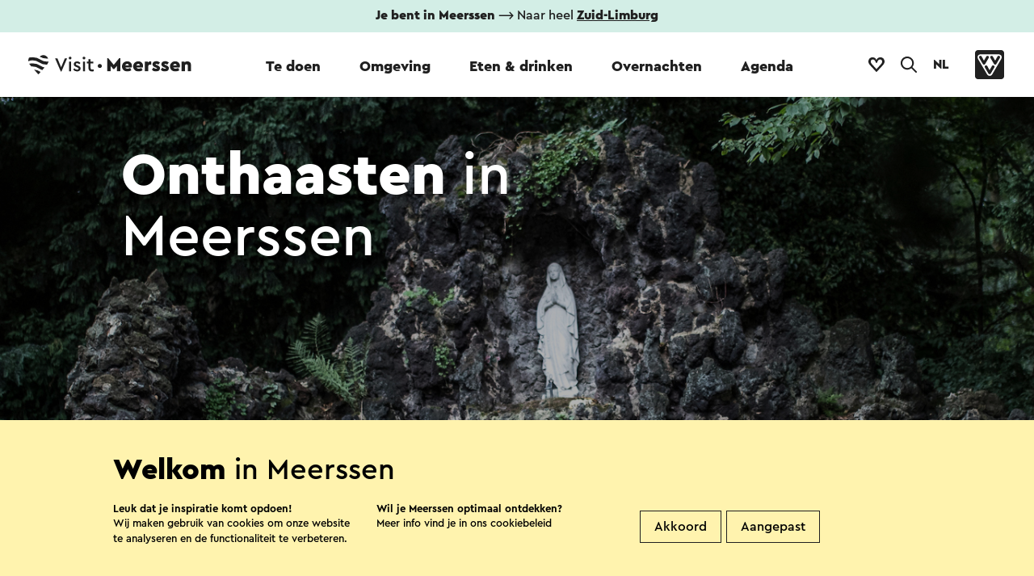

--- FILE ---
content_type: text/html; charset=utf-8
request_url: https://www.toerismemeerssen.nl/te-doen-in-zuid-limburg/onthaasten/
body_size: 12997
content:

<!doctype html>
<html data-key="" data-siteid="meerssen_nl" data-nodeId="25864" class="favorites" lang="nl-NL">
<head>
        <!-- Google Tag Manager -->
        <script>
            (function (w, d, s, l, i) {
                w[l] = w[l] || []; w[l].push({
                    'gtm.start':
                        new Date().getTime(), event: 'gtm.js'
                }); var f = d.getElementsByTagName(s)[0],
                    j = d.createElement(s), dl = l != 'dataLayer' ? '&l=' + l : ''; j.async = true; j.src =
                        'https://www.googletagmanager.com/gtm.js?id=' + i + dl; f.parentNode.insertBefore(j, f);
            })(window, document, 'script', 'dataLayer', 'GTM-MLN2SR');
        </script>
        <!-- End Google Tag Manager -->
    <script type="text/javascript">

        window.setEventContext = function (context) {
            window.eventContext = context;
        }

        window.logMXMSEvent = function (action, container, type, id, label, nodeId, value) {
            var layer = window.dataLayer || [];
            var siteID = document.documentElement.getAttribute('data-siteid');
            var ownerid = null;

            if (window.eventContext != null) {
                if (type == null) {
                    type = window.eventContext.type;
                }

                if (id == null) {
                    id = window.eventContext.id;
                }

                if (label == null) {
                    label = window.eventContext.label;
                }

                if (nodeId == null || nodeId == '') {
                    nodeId = window.eventContext.node;
                }

                if (ownerid == null)
                {
                    ownerid = window.eventContext.ownerid;
                }
            }

            var evt = { 'event': 'mxms-analytics-event', ownerid: ownerid, siteid: siteID, type: type, guid: id, nodeId: nodeId, name: label, container: container, action: action, value: value };
            layer.push(evt);
            console.log(evt);
        }

        window.logUmbracoEvent = function (action, id, label) {
            var layer = window.dataLayer || [];
            var siteID = document.documentElement.getAttribute('data-siteid');

            if (id == null) {
                id = window.eventContext.id;
            }

            if (label == null) {
                label = window.eventContext.label;
            }

            var evt = { 'event': 'umbraco-analytics-event', siteid: siteID, nodeId: id, name: label, action: action };
            layer.push(evt);
            console.log(evt);
        }

        window.logEvent = function (event, options) {
            var layer = window.dataLayer || [];
            var siteID = document.documentElement.getAttribute('data-siteid');
            var evt = { 'event': event, 'siteid': siteID };
            for (var i in options) {
                if (evt[i] == null) {
                    evt[i] = options[i];
                }
            }
            layer.push(evt);
        }

        window.logImpressions = function (items) {

        }

    </script>
    <link rel="sitemap" type="application/xml" title="Sitemap" href="/sitemap.xml" />
    <link rel="stylesheet" type="text/css" href="/assets/3.0/css/style.css">
    <link rel="stylesheet" type="text/css" href="/assets/3.0/css/elements.css">
    <link rel="stylesheet" type="text/css" href="/assets/3.0/css/templates.css">
    <link rel="stylesheet" type="text/css" href="/assets/3.0/css/maplibre.css">
    <script src="/assets/3.0/js/vendor/require.js"></script>
    <script>
        document.documentElement.classList.add('js');
        window.addEventListener('DOMContentLoaded', function () {
            requirejs.config({
                waitSeconds: 200
            });
            require(['/assets/3.0/js/app.js']);
            setTimeout(function () {
                document.documentElement.classList.add("ready");
            }, 3000);
        });
    </script>
    <script src="/assets/3.0/js/vendor/modernizr.js"></script>
    <meta name="debug" />
    
    <title>Onthaasten  | Visit Zuid-Limburg</title>
    <meta name="description" content="Van oudsher is Meerssen een plek van bezinning. Nog steeds bezoeken jaarlijks duizenden pelgrims de basiliek om de wonderen die zich hier voltrokken te gedenken." />
    <meta name="sitesearch" content="Van oudsher is Meerssen een plek van bezinning. Nog steeds bezoeken jaarlijks duizenden pelgrims de basiliek om de wonderen die zich hier voltrokken te gedenken." />
    <meta name="keywords" content="" />
    <meta name="og:title" content="Onthaasten " />
        <meta property="og:image" content="/media/417327/kloosterpark-gebied-overbunde-bunde.jpg?width=1200&amp;height=628&amp;v=1da1516bca25530" />

    <script type="application/ld+json">
{"@context":"https://schema.org","@type":"BreadcrumbList","itemListElement":[{"@type":"ListItem","position":1,"name":"3.0 Meerssen","item":"https://www.toerismemeerssen.nl/"},{"@type":"ListItem","position":2,"name":"Te Doen","item":"https://www.toerismemeerssen.nl/te-doen-in-zuid-limburg/"},{"@type":"ListItem","position":3,"name":"Onthaasten","item":"https://www.toerismemeerssen.nl/te-doen-in-zuid-limburg/onthaasten/"}]}
</script>



    <meta property="og:type" content="website" />
    <meta property="og:url" content="https://www.toerismemeerssen.nl/te-doen-in-zuid-limburg/onthaasten/" />
    <meta charset="utf-8" />
    <meta name="viewport" content="width=device-width, initial-scale=1" />
    <meta name="format-detection" content="telephone=no">
    <link rel="icon" type="image/png" href="/assets/3.0/images/misc/favicon.png" />
</head>
<body data-module="module/lazyloader">
        <!-- Google Tag Manager (noscript) -->
        <noscript>
            <iframe src="https://www.googletagmanager.com/ns.html?id=GTM-MLN2SR" height="0" width="0" style="display:none;visibility:hidden"></iframe>
        </noscript>
        <!-- End Google Tag Manager (noscript) -->
    <div class="application with-notification-bar multi-language">
            <nav data-component="component/menu.vue" :style="{'background-color': activeColor}" data-theme="#e5f4ff" :class="{'expanded': isMenuExpanded, 'searching': isSearchActive }">
                <div class="desktop-menu-container">
                    <div class="main-menu-container">
                            <div class="notification-bar"><strong>Je bent in Meerssen</strong> ⟶ Naar heel <a href="https://www.visitzuidlimburg.nl/" target="_blank"><strong>Zuid-Limburg</strong></a></div>
                        <div class="main-menu-wrapper">
                            <div class="main-menu-spacer">
                                    <a href="/" class="animated-logo-site no-effects">
                                        <div class="logo-container">
                                            <svg class="logo" role="presentation">
                                                <title>Logo Visit Zuid-Limburg</title>
                                                <use xlink:href="/assets/3.0/images/sprites/global.svg#logo-visitzuidlimburg-compact"></use>
                                            </svg>
                                            <svg class="text-visit">
                                                <title>Logo Visit Zuid-Limburg</title>
                                                <use xlink:href="/assets/3.0/images/sprites/global.svg#logo-visitzuidlimburg-textual-visit"></use>
                                            </svg>
                                            <div class="animation-container">
                                                <svg class="text-zuidlimburg" role="presentation">
                                                    <title>Logo Visit Zuid-Limburg</title>
                                                    <use xlink:href="/assets/3.0/images/sprites/global.svg#logo-visitzuidlimburg-textual-zuidlimburg"></use>
                                                </svg>
                                                <img class="text-gemeente" src="/media/880499/meerssen.svg" alt="" />
                                            </div>
                                        </div>
                                    </a>
                                <ul class="main-menu" v-on:click="toggleForElement">
                                                        <li class="active" :class="{'expanded': isMenuExpanded && activeSubmenu == '32669'}"><a data-id="32669" data-label="Te doen" v-on:click="logMainMenuClick" id="32669" data-menu-name="Te doen" data-menu-id="32669" target="_self" href="https://www.toerismemeerssen.nl/te-doen-in-zuid-limburg/">Te doen</a></li>
                                                        <li class="" :class="{'expanded': isMenuExpanded && activeSubmenu == '33069'}"><a data-id="33069" data-label="Omgeving" v-on:click="logMainMenuClick" id="33069" data-menu-name="Omgeving" data-menu-id="" target="_self" href="https://www.toerismemeerssen.nl/omgeving/">Omgeving</a></li>
                                                        <li class="" :class="{'expanded': isMenuExpanded && activeSubmenu == '33799'}"><a data-id="33799" data-label="Eten &amp; drinken" v-on:click="logMainMenuClick" id="33799" data-menu-name="Eten &amp;amp; drinken" data-menu-id="" target="_self" href="/eten-drinken/">Eten &amp; drinken</a></li>
                                                        <li class="" :class="{'expanded': isMenuExpanded && activeSubmenu == '34172'}"><a data-id="34172" data-label="Overnachten" v-on:click="logMainMenuClick" id="34172" data-menu-name="Overnachten" data-menu-id="" target="_self" href="/overnachten/">Overnachten</a></li>
                                                        <li class="" :class="{'expanded': isMenuExpanded && activeSubmenu == '34657'}"><a data-id="34657" data-label="Agenda" v-on:click="logMainMenuClick" id="34657" data-menu-name="Agenda" data-menu-id="" target="_self" href="https://www.toerismemeerssen.nl/agenda/">Agenda</a></li>
                                </ul>
                                <div class="button-container">
                                        <a class="item no-effects favorites-button " :class="{'has-favorites' : favoriteCount > 0 }" href="https://www.toerismemeerssen.nl/favorieten/">
                                            <svg class="no-favorites-icon">
                                                <title>Naar je favorieten</title>
                                                <use xlink:href="/assets/3.0/images/sprites/global.svg#logo-heart"></use>
                                            </svg>
                                            <svg class="favorites-icon favorite-animation-target">
                                                <title>Naar je favorieten</title>
                                                <use xlink:href="/assets/3.0/images/sprites/global.svg#logo-heart-filled"></use>
                                            </svg>
                                            <span class="counter" v-html="favoriteCount"></span>
                                        </a>
                                        <button v-on:click="toggleSearch" class="item search-button" href="https://www.toerismemeerssen.nl/zoekresultaten/">
                                            <svg>
                                                <title v-if="isSearchActive">Sluit zoekformulier</title>
                                                <title v-else>Open zoekformulier</title>
                                                <use xlink:href="/assets/3.0/images/sprites/global.svg#icon-search"></use>
                                            </svg>
                                        </button>

                                        <div class="language-selector">
                                            <button class="current-language" title="Taal selecteren" v-on:click="toggleLanguageSelector">NL</button>
                                            <ol class="language-list" :class="{'expanded': isLanguageSelectorVisible}">
                                                    <li><a href="/">Nederlands</a></li>
                                                    <li><a href="https://www.tourismmeerssen.com/">English</a></li>
                                                    <li><a href="https://www.tourismusmeerssen.de/">Deutsch</a></li>
                                                    <li><a href="https://www.tourismemeerssen.fr/">fran&#xE7;ais</a></li>
                                            </ol>
                                        </div>
                                    <a class="item vvv-button" target="_blank" href="https://www.vvvnederland.nl/">
                                        <svg>
                                            <title>Ga naar de website van VVV Nederland</title>
                                            <use xlink:href="/assets/3.0/images/sprites/global.svg#logo-vvv"></use>
                                        </svg>
                                    </a>
                                </div>
                            </div>
                        </div>
                    </div>
                    <div v-cloak class="sub-menu-container has-background" :class="{'expanded': isMenuExpanded}">

                                <div class="sub-menu-item-container" :class="{'active': activeSubmenu == '32669'}">
                                    <div class="submenu-met-cta">
                                        <div class="links-container">
                                            <a class="titel" target="_self" href="https://www.toerismemeerssen.nl/te-doen-in-zuid-limburg/">Te doen</a>
                                            <ul class="links">
                                                    <li><a data-id="45945" data-label="Te doen &gt; Cultureel erfgoed" class="no-effects" v-on:click="logClick" target="_self" href="https://www.toerismemeerssen.nl/te-doen-in-zuid-limburg/cultureel-erfgoed/">Cultureel erfgoed<span class="arrow">&#10230;</span></a> </li>
                                                    <li><a data-id="46309" data-label="Te doen &gt; Kunst" class="no-effects" v-on:click="logClick" target="_self" href="https://www.toerismemeerssen.nl/te-doen-in-zuid-limburg/kunst/">Kunst<span class="arrow">&#10230;</span></a> </li>
                                                    <li><a data-id="46463" data-label="Te doen &gt; Historie" class="no-effects" v-on:click="logClick" target="_self" href="https://www.toerismemeerssen.nl/te-doen-in-zuid-limburg/historie/">Historie<span class="arrow">&#10230;</span></a> </li>
                                                    <li><a data-id="46638" data-label="Te doen &gt; Wandelen &amp; Fietsen" class="no-effects" v-on:click="logClick" target="_self" href="https://www.toerismemeerssen.nl/te-doen-in-zuid-limburg/wandelen-fietsen/">Wandelen &amp; Fietsen<span class="arrow">&#10230;</span></a> </li>
                                                    <li><a data-id="46754" data-label="Te doen &gt; Routes " class="no-effects" v-on:click="logClick" target="_self" href="https://www.toerismemeerssen.nl/te-doen-in-zuid-limburg/routes-in-zuid-limburg/">Routes <span class="arrow">&#10230;</span></a> </li>
                                                    <li><a data-id="47040" data-label="Te doen &gt; Hotspots" class="no-effects" v-on:click="logClick" target="_self" href="https://www.toerismemeerssen.nl/te-doen-in-zuid-limburg/hotspots/">Hotspots<span class="arrow">&#10230;</span></a> </li>
                                                    <li><a data-id="47167" data-label="Te doen &gt; Onthaasten" class="no-effects" v-on:click="logClick" target="_self" href="https://www.toerismemeerssen.nl/te-doen-in-zuid-limburg/onthaasten/">Onthaasten<span class="arrow">&#10230;</span></a> </li>
                                                    <li><a data-id="47336" data-label="Te doen &gt; Attracties/bezienswaardigheden" class="no-effects" v-on:click="logClick" target="_self" href="https://www.toerismemeerssen.nl/te-doen-in-zuid-limburg/attracties-bezienswaardigheden/">Attracties/bezienswaardigheden<span class="arrow">&#10230;</span></a> </li>
                                                    <li><a data-id="47360" data-label="Te doen &gt; Funshoppen" class="no-effects" v-on:click="logClick" target="_self" href="https://www.toerismemeerssen.nl/te-doen-in-zuid-limburg/funshoppen/">Funshoppen<span class="arrow">&#10230;</span></a> </li>
                                                    <li><a data-id="47469" data-label="Te doen &gt; Zoek op filter" class="no-effects" v-on:click="logClick" target="_self" href="/govisit">Zoek op filter<span class="arrow">&#10230;</span></a> </li>
                                            </ul>
                                        </div>
                                        <div class="call-to-action">
                                            <svg class="image" role="presentation">
                                                <title>Logo Visit Zuid-Limburg</title>
                                                <use xlink:href="/assets/3.0/images/sprites/global.svg#logo-visitzuidlimburg-compact"></use>
                                            </svg>
                                            <div class="text-container">
                                                <h2 class="title">Ontdek&#xA0;de mooiste plekjes</h2>
                                                <div class="teaser"><p>De groene omgeving van Meerssen nodigt uit om lekker op je fiets te stappen en je wandelschoenen aan te trekken. </p></div>
                                            </div>
                                                <a class="button themed theme-ffffff no-effects" target="_self" href="https://www.toerismemeerssen.nl/te-doen-in-zuid-limburg/routes-in-zuid-limburg/">
                                                    Ga je mee op pad?
                                                </a>
                                        </div>
                                        <div class="clearfix"></div>
                                    </div>
                                    <div class="generic-commands">
                                            <form class="search-form" method="get" action="https://www.toerismemeerssen.nl/zoekresultaten/">
                                                <input autocomplete="off" placeholder="Zoeken" class="search-box" name="q" />
                                                <button>
                                                    <svg role="img">
                                                        <title>Zoeken</title>
                                                        <use xlink:href="/assets/3.0/images/sprites/global.svg#arrow-in-circle"></use>
                                                    </svg>
                                                </button>
                                            </form>
                                        <a class="close-button no-effects" href="#" v-on:click.prevent.stop="collapse">
                                            <svg role="img">
                                                <title>Sluiten</title>
                                                <use xlink:href="/assets/3.0/images/sprites/global.svg#close"></use>
                                            </svg>
                                            <span class="text">Sluiten</span>
                                        </a>
                                    </div>
                                </div>
                                <div class="sub-menu-item-container" :class="{'active': activeSubmenu == '33069'}">
                                    <div class="submenu-met-cta">
                                        <div class="links-container">
                                            <a class="titel" target="_self" href="https://www.toerismemeerssen.nl/omgeving/">Omgeving</a>
                                            <ul class="links">
                                            </ul>
                                        </div>
                                        <div class="call-to-action">
                                            <svg class="image" role="presentation">
                                                <title>Logo Visit Zuid-Limburg</title>
                                                <use xlink:href="/assets/3.0/images/sprites/global.svg#logo-visitzuidlimburg-compact"></use>
                                            </svg>
                                            <div class="text-container">
                                                <h2 class="title"></h2>
                                                <div class="teaser"></div>
                                            </div>
                                        </div>
                                        <div class="clearfix"></div>
                                    </div>
                                    <div class="generic-commands">
                                            <form class="search-form" method="get" action="https://www.toerismemeerssen.nl/zoekresultaten/">
                                                <input autocomplete="off" placeholder="Zoeken" class="search-box" name="q" />
                                                <button>
                                                    <svg role="img">
                                                        <title>Zoeken</title>
                                                        <use xlink:href="/assets/3.0/images/sprites/global.svg#arrow-in-circle"></use>
                                                    </svg>
                                                </button>
                                            </form>
                                        <a class="close-button no-effects" href="#" v-on:click.prevent.stop="collapse">
                                            <svg role="img">
                                                <title>Sluiten</title>
                                                <use xlink:href="/assets/3.0/images/sprites/global.svg#close"></use>
                                            </svg>
                                            <span class="text">Sluiten</span>
                                        </a>
                                    </div>
                                </div>
                                <div class="sub-menu-item-container" :class="{'active': activeSubmenu == '33799'}">
                                    <div class="submenu-met-cta">
                                        <div class="links-container">
                                            <a class="titel" target="_self" href="/eten-drinken/">Eten &amp; drinken</a>
                                            <ul class="links">
                                            </ul>
                                        </div>
                                        <div class="call-to-action">
                                            <svg class="image" role="presentation">
                                                <title>Logo Visit Zuid-Limburg</title>
                                                <use xlink:href="/assets/3.0/images/sprites/global.svg#logo-visitzuidlimburg-compact"></use>
                                            </svg>
                                            <div class="text-container">
                                                <h2 class="title"></h2>
                                                <div class="teaser"></div>
                                            </div>
                                        </div>
                                        <div class="clearfix"></div>
                                    </div>
                                    <div class="generic-commands">
                                            <form class="search-form" method="get" action="https://www.toerismemeerssen.nl/zoekresultaten/">
                                                <input autocomplete="off" placeholder="Zoeken" class="search-box" name="q" />
                                                <button>
                                                    <svg role="img">
                                                        <title>Zoeken</title>
                                                        <use xlink:href="/assets/3.0/images/sprites/global.svg#arrow-in-circle"></use>
                                                    </svg>
                                                </button>
                                            </form>
                                        <a class="close-button no-effects" href="#" v-on:click.prevent.stop="collapse">
                                            <svg role="img">
                                                <title>Sluiten</title>
                                                <use xlink:href="/assets/3.0/images/sprites/global.svg#close"></use>
                                            </svg>
                                            <span class="text">Sluiten</span>
                                        </a>
                                    </div>
                                </div>
                                <div class="sub-menu-item-container" :class="{'active': activeSubmenu == '34172'}">
                                    <div class="submenu-met-cta">
                                        <div class="links-container">
                                            <a class="titel" target="_self" href="/overnachten/">Overnachten</a>
                                            <ul class="links">
                                            </ul>
                                        </div>
                                        <div class="call-to-action">
                                            <svg class="image" role="presentation">
                                                <title>Logo Visit Zuid-Limburg</title>
                                                <use xlink:href="/assets/3.0/images/sprites/global.svg#logo-visitzuidlimburg-compact"></use>
                                            </svg>
                                            <div class="text-container">
                                                <h2 class="title"></h2>
                                                <div class="teaser"></div>
                                            </div>
                                        </div>
                                        <div class="clearfix"></div>
                                    </div>
                                    <div class="generic-commands">
                                            <form class="search-form" method="get" action="https://www.toerismemeerssen.nl/zoekresultaten/">
                                                <input autocomplete="off" placeholder="Zoeken" class="search-box" name="q" />
                                                <button>
                                                    <svg role="img">
                                                        <title>Zoeken</title>
                                                        <use xlink:href="/assets/3.0/images/sprites/global.svg#arrow-in-circle"></use>
                                                    </svg>
                                                </button>
                                            </form>
                                        <a class="close-button no-effects" href="#" v-on:click.prevent.stop="collapse">
                                            <svg role="img">
                                                <title>Sluiten</title>
                                                <use xlink:href="/assets/3.0/images/sprites/global.svg#close"></use>
                                            </svg>
                                            <span class="text">Sluiten</span>
                                        </a>
                                    </div>
                                </div>
                                <div class="sub-menu-item-container" :class="{'active': activeSubmenu == '34657'}">
                                    <div class="submenu-met-cta">
                                        <div class="links-container">
                                            <a class="titel" target="_self" href="https://www.toerismemeerssen.nl/agenda/">Agenda</a>
                                            <ul class="links">
                                            </ul>
                                        </div>
                                        <div class="call-to-action">
                                            <svg class="image" role="presentation">
                                                <title>Logo Visit Zuid-Limburg</title>
                                                <use xlink:href="/assets/3.0/images/sprites/global.svg#logo-visitzuidlimburg-compact"></use>
                                            </svg>
                                            <div class="text-container">
                                                <h2 class="title"></h2>
                                                <div class="teaser"></div>
                                            </div>
                                        </div>
                                        <div class="clearfix"></div>
                                    </div>
                                    <div class="generic-commands">
                                            <form class="search-form" method="get" action="https://www.toerismemeerssen.nl/zoekresultaten/">
                                                <input autocomplete="off" placeholder="Zoeken" class="search-box" name="q" />
                                                <button>
                                                    <svg role="img">
                                                        <title>Zoeken</title>
                                                        <use xlink:href="/assets/3.0/images/sprites/global.svg#arrow-in-circle"></use>
                                                    </svg>
                                                </button>
                                            </form>
                                        <a class="close-button no-effects" href="#" v-on:click.prevent.stop="collapse">
                                            <svg role="img">
                                                <title>Sluiten</title>
                                                <use xlink:href="/assets/3.0/images/sprites/global.svg#close"></use>
                                            </svg>
                                            <span class="text">Sluiten</span>
                                        </a>
                                    </div>
                                </div>
                    </div>
                </div>
                <div class="mobile-menu-container" ref="mobilecontainer">
                    <div class="menu-bar-container">
                            <div class="notification-bar">⟶ Klik <a href="https://www.visitzuidlimburg.nl/" target="_blank"><strong>hier</strong></a> voor heel Zuid-Limburg</div>
                        <div class="menu-bar">
                            <div class="main-menu-spacer">
                                    <a href="/" class="animated-logo-site no-effects">
                                        <div class="logo-container">
                                            <svg class="logo" role="presentation">
                                                <use xlink:href="/assets/3.0/images/sprites/global.svg#logo-visitzuidlimburg-compact"></use>
                                            </svg>
                                            <svg class="text-visit">
                                                <title>Logo Visit Zuid-Limburg</title>
                                                <use xlink:href="/assets/3.0/images/sprites/global.svg#logo-visitzuidlimburg-textual-visit"></use>
                                            </svg>
                                            <div class="animation-container">
                                                <svg class="text-zuidlimburg" role="presentation">
                                                    <use xlink:href="/assets/3.0/images/sprites/global.svg#logo-visitzuidlimburg-textual-zuidlimburg"></use>
                                                </svg>
                                                <img class="text-gemeente" alt="" src="/media/880499/meerssen.svg" />
                                            </div>
                                        </div>
                                    </a>
                                <div class="button-container">
                                        <ol class="language-list" :class="{'expanded': isLanguageSelectorVisible}">
                                                <li class=""><a href="/">NL</a></li>
                                                <li class=""><a href="https://www.tourismmeerssen.com/">EN</a></li>
                                                <li class=""><a href="https://www.tourismusmeerssen.de/">DE</a></li>
                                                <li class=""><a href="https://www.tourismemeerssen.fr/">FR</a></li>
                                        </ol>
                                        <a v-on:click.prevent="toggleSearch" class="item search-button" href="https://www.toerismemeerssen.nl/zoekresultaten/">
                                            <svg>
                                                <title v-if="isSearchActive">Sluit zoekformulier</title>
                                                <title v-else>Open zoekformulier</title>
                                                <use xlink:href="/assets/3.0/images/sprites/global.svg#icon-search"></use>
                                            </svg>
                                        </a>
                                        <a class="item no-effects favorites-button" :class="{'has-favorites' : favoriteCount > 0 }" href="https://www.toerismemeerssen.nl/favorieten/">
                                            <svg class="no-favorites-icon">
                                                <title>Naar je favorieten</title>
                                                <use xlink:href="/assets/3.0/images/sprites/global.svg#logo-heart"></use>
                                            </svg>
                                            <svg class="favorites-icon">
                                                <title>Naar je favorieten</title>
                                                <use xlink:href="/assets/3.0/images/sprites/global.svg#logo-heart-filled"></use>
                                            </svg>
                                            <span class="counter" v-html="favoriteCount"></span>
                                        </a>
                                        <a v-on:click.prevent.stop="toggleMenu" href="#" class="item hamburger">
                                            <span class="top-bar"></span>
                                            <span class="middle-bar"></span>
                                            <span class="bottom-bar"></span>
                                        </a>
                                </div>
                            </div>
                        </div>
                        <div class="menu-overlay">
                            <div class="menu-container">
                                <div class="halfwidth">
                                        <ul class="menu" v-on:click="expandForElement">
                                                <li class="active" :class="{'expanded': isMenuExpanded && activeSubmenu == '32669'}">
                                                    <a data-id="32669" data-label="Te doen" v-on:click="logMainMenuClick" target="_self" data-menu-name="Te doen" data-menu-id="32669" href="https://www.toerismemeerssen.nl/te-doen-in-zuid-limburg/">Te doen</a>
                                                        <ul class="sub-menu-item-container" :class="{'active': activeSubmenu == '32669'}">
                                                                <li><a data-id="45945" data-label="Te doen &gt; Cultureel erfgoed" v-on:click="logClick" target="_self" href="https://www.toerismemeerssen.nl/te-doen-in-zuid-limburg/cultureel-erfgoed/">Cultureel erfgoed<span class="arrow">&#10230;</span></a></li>
                                                                <li><a data-id="46309" data-label="Te doen &gt; Kunst" v-on:click="logClick" target="_self" href="https://www.toerismemeerssen.nl/te-doen-in-zuid-limburg/kunst/">Kunst<span class="arrow">&#10230;</span></a></li>
                                                                <li><a data-id="46463" data-label="Te doen &gt; Historie" v-on:click="logClick" target="_self" href="https://www.toerismemeerssen.nl/te-doen-in-zuid-limburg/historie/">Historie<span class="arrow">&#10230;</span></a></li>
                                                                <li><a data-id="46638" data-label="Te doen &gt; Wandelen &amp; Fietsen" v-on:click="logClick" target="_self" href="https://www.toerismemeerssen.nl/te-doen-in-zuid-limburg/wandelen-fietsen/">Wandelen &amp; Fietsen<span class="arrow">&#10230;</span></a></li>
                                                                <li><a data-id="46754" data-label="Te doen &gt; Routes " v-on:click="logClick" target="_self" href="https://www.toerismemeerssen.nl/te-doen-in-zuid-limburg/routes-in-zuid-limburg/">Routes <span class="arrow">&#10230;</span></a></li>
                                                                <li><a data-id="47040" data-label="Te doen &gt; Hotspots" v-on:click="logClick" target="_self" href="https://www.toerismemeerssen.nl/te-doen-in-zuid-limburg/hotspots/">Hotspots<span class="arrow">&#10230;</span></a></li>
                                                                <li><a data-id="47167" data-label="Te doen &gt; Onthaasten" v-on:click="logClick" target="_self" href="https://www.toerismemeerssen.nl/te-doen-in-zuid-limburg/onthaasten/">Onthaasten<span class="arrow">&#10230;</span></a></li>
                                                                <li><a data-id="47336" data-label="Te doen &gt; Attracties/bezienswaardigheden" v-on:click="logClick" target="_self" href="https://www.toerismemeerssen.nl/te-doen-in-zuid-limburg/attracties-bezienswaardigheden/">Attracties/bezienswaardigheden<span class="arrow">&#10230;</span></a></li>
                                                                <li><a data-id="47360" data-label="Te doen &gt; Funshoppen" v-on:click="logClick" target="_self" href="https://www.toerismemeerssen.nl/te-doen-in-zuid-limburg/funshoppen/">Funshoppen<span class="arrow">&#10230;</span></a></li>
                                                                <li><a data-id="47469" data-label="Te doen &gt; Zoek op filter" v-on:click="logClick" target="_self" href="/govisit">Zoek op filter<span class="arrow">&#10230;</span></a></li>
                                                            <li class="bekijk-alles"><a data-id="32669" data-label="Te doen" v-on:click="logClick" class="no-effects" target="_self" href="https://www.toerismemeerssen.nl/te-doen-in-zuid-limburg/">Bekijk alles<span class="arrow">&#10230;</span></a> </li>
                                                        </ul>
                                                </li>
                                                <li class="" :class="{'expanded': isMenuExpanded && activeSubmenu == '33069'}">
                                                    <a data-id="33069" data-label="Omgeving" v-on:click="logMainMenuClick" target="_self" data-menu-name="Omgeving" data-menu-id="" href="https://www.toerismemeerssen.nl/omgeving/">Omgeving</a>
                                                </li>
                                                <li class="" :class="{'expanded': isMenuExpanded && activeSubmenu == '33799'}">
                                                    <a data-id="33799" data-label="Eten &amp; drinken" v-on:click="logMainMenuClick" target="_self" data-menu-name="Eten &amp;amp; drinken" data-menu-id="" href="/eten-drinken/">Eten &amp; drinken</a>
                                                </li>
                                                <li class="" :class="{'expanded': isMenuExpanded && activeSubmenu == '34172'}">
                                                    <a data-id="34172" data-label="Overnachten" v-on:click="logMainMenuClick" target="_self" data-menu-name="Overnachten" data-menu-id="" href="/overnachten/">Overnachten</a>
                                                </li>
                                                <li class="" :class="{'expanded': isMenuExpanded && activeSubmenu == '34657'}">
                                                    <a data-id="34657" data-label="Agenda" v-on:click="logMainMenuClick" target="_self" data-menu-name="Agenda" data-menu-id="" href="https://www.toerismemeerssen.nl/agenda/">Agenda</a>
                                                </li>
                                        </ul>
                                        <div class="search-container">
                                                <form method="get" action="https://www.toerismemeerssen.nl/zoekresultaten/">
                                                    <input autocomplete="off" placeholder="Waar ben je naar op zoek?" name="q" />
                                                    <button>
                                                        <svg style="width:18px; height:18px;" role="presentation">
                                                            <title>Zoeken</title>
                                                            <use xlink:href="/assets/3.0/images/sprites/global.svg#do-register-newsletter"></use>
                                                        </svg>
                                                    </button>
                                                </form>
                                        </div>
                                        <div class="clearfix"></div>
                                            <section class="mobile-banner">
                                                <hr />
                                                <h2 class="title" style=" ">
                                                    Heuvel op, heuvel af
                                                </h2>
                                                <div class="tekst"><p>Meer dan 500 routes! <br />Met liefde voor je uitgezocht!</p></div>
                                                    <a href="https://www.visitzuidlimburg.nl/te-doen-in-zuid-limburg/routes-in-zuid-limburg/" target="_self" class="button theme-ffffff no-effects">Ga op pad</a>
                                            </section>


                                </div>
                            </div>
                        </div>
                    </div>
                </div>
                    <div v-cloak class="site-search" :class="{'active': isSearchActive }">
                        <div class="halfwidth">
                            <form class="search-form" method="get" action="https://www.toerismemeerssen.nl/zoekresultaten/">
                                <input ref="searchbox" autocomplete="off" placeholder="Zoeken" class="search-box" name="q" />
                                <button>
                                    <svg role="img">
                                        <title>Zoeken</title>
                                        <use xlink:href="/assets/3.0/images/sprites/global.svg#arrow-in-circle"></use>
                                    </svg>
                                </button>
                            </form>
                            <div class="button-container">
                                <a class="close-button" href="#" v-on:click.prevent.stop="toggleSearch">
                                    <svg role="img">
                                        <title>Sluiten</title>
                                        <use xlink:href="/assets/3.0/images/sprites/global.svg#close"></use></svg>
                                    <span class="text">Sluiten</span>
                                </a>
                            </div>
                        </div>
                    </div>
            </nav>
        <div class="scroll-container">
            
    
    <header class="wave-bottom  dark-bg">
        <noscript>
            <img alt="" src="/media/417327/kloosterpark-gebied-overbunde-bunde.jpg?width=2000&amp;height=615&amp;v=1da1516bca25530">
        </noscript>
        <img class="lazy" src="/assets/3.0/images/blank.gif" alt="" data-srcset="/media/417327/kloosterpark-gebied-overbunde-bunde.jpg?width=2000&amp;height=615&amp;v=1da1516bca25530 2000w, /media/417327/kloosterpark-gebied-overbunde-bunde.jpg?width=1000&amp;height=308&amp;v=1da1516bca25530 1000w">
            <div class="overlay"></div>
    </header>
    <div class="page-title fullwidth">
        <div class="text-container">
            <h1>
                Onthaasten <span>in Meerssen</span>
            </h1>
        </div>
    </div>
<div class="content-container">


<section class="component tekstcontent">
    <div class="intro-container halfwidth">
            <h2 class="title"><span>Volop</span> ruimte voor bezinning</h2>

            <div class="text"><p><span>Van oudsher is Meerssen een plek van bezinning. Nog steeds bezoeken jaarlijks duizenden pelgrims de basiliek om de wonderen die zich hier voltrokken te gedenken. Niet alleen het religieus erfgoed zet aan tot een pas op de plaats. Ook de natuurrijke omgeving doorspekt met rivieren en beekjes, vol bossen en velden nemen je gedachten weg van de sleur van alledag. Wandelend, fietsend of varend beleef je de rust van de natuur.</span></p>
<p> </p>
<p><span>Maak ook een welkome pauze op een zonnig terras, waar de lokale cultuur je uitnodigt om de kunst van het levensgenieten te beoefenen.</span></p></div>
    </div>
    <div class="tekstcontent-container">
<div class="halfwidth">
    <h3 class="titel"><span>Basiliek van het</span> Heilige Sacrament</h3>
</div>
<div class="tekst halfwidth"><p><span>De Basiliek  op de Markt wordt ook wel het ‘Pronkstuk van de Maasgothiek’ genoemd. Het middendeel werd omstreeks 800 in Romaanse stijl gebouwd door Karel de Grote. Tussen 1320 en 1340 bouwden de monniken van Reims het lage koorgedeelte in Gotische stijl (vanaf de preekstoel richting altaar). Het middendeel werd aan deze stijl aangepast. In 1465 ging de Basiliek gedeeltelijk in vlammen op. Tot overmaat van ramp waaide de kerktoren gedeeltelijk om in 1649. Vervolgens besloot men hem in 1773 geheel af te breken. De Basiliek werd in de 20</span><sup>e</sup><span> eeuw tweemaal volledig gerestaureerd. In 1938 heeft Paus Pius XI de kerk tot Basiliek verheven.</span></p></div><div class="button-container halfwidth">
    <a class="button themed theme-202020" target="_self" href="/te-doen-in-zuid-limburg/attracties-bezienswaardigheden/detail/basiliek-van-het-heilig-sacrament/9406/">Vertel mij meer</a>
</div>
<div class="afbeeldingen afbeeldingen-2 halfwidth" data-component="component/image-gallery.vue" data-images="[&quot;/media/870663/basiliek-meerssen-glas-in-lood.jpg?rmode=max&amp;width=2000&amp;height=2000&amp;v=1daa50b408481a0&quot;,&quot;/media/870503/basiliek-meerssen.jpg?rmode=max&amp;width=2000&amp;height=2000&amp;v=1dad1f8eaa816f0&quot;]">

    <div class="afbeeldingen-container">
            <button class="afbeelding" v-on:click="show(0)">
                <div class="afbeelding-container">
                    <img ref="image" alt="Glas in lood raam in de Basiliek Meerssen" src="/media/870663/basiliek-meerssen-glas-in-lood.jpg?width=800&amp;height=800&amp;v=1daa50b408481a0">
                </div>
            </button>
            <button class="afbeelding" v-on:click="show(1)">
                <div class="afbeelding-container">
                    <img ref="image" alt="Aanzicht van Basiliek Meerssen" src="/media/870503/basiliek-meerssen.jpg?width=800&amp;height=800&amp;v=1dad1f8eaa816f0">
                </div>
            </button>
    </div>
    <div v-cloak class="image-viewer modal-popup" ref="dialog" role="dialog" aria-label="Fotogallerij" :class="{'visible': isVisible}">
        <button class="close-button" v-on:click.prevent="hide()">
            <svg role="presentation"><use xlink:href="/assets/3.0/images/sprites/global.svg#close"></use></svg>
        </button>
        <div class="image-container">
            <img ref="image" :src="getSelectedImage()" alt="" />
            <div class="loader"></div>
                <button class="previous" v-on:click="previous()">&#10229;</button>
                <button class="next" v-on:click="next()">&#10230;</button>
        </div>
    </div>
    <div class="clearfix"></div>
</div>
<div class="halfwidth">
    <h3 class="titel"><span>Maak</span> een pelgrimswandeling <span>in Meerssen</span></h3>
</div>
<div class="tekst halfwidth"><p><span>Een pelgrimstocht geeft rust en laat je nadenken over wat belangrijk is in het leven. Een van de populairste pelgrimstochten ter wereld is de Camino de Santiago (ook wel</span><span> St. Jacobsroute), met duizenden startplekken die allemaal uitkomen in Santiago de Compostela in Spanje. Wist je dat je Nederland helemaal niet hoeft te verlaten voor zo'n pelgrimstocht? Het Jacobspad loopt namelijk ook gewoon door Zuid-Limburg! Geen tijd voor de hele tocht? Er zijn 11 camini's en eentje start in Meerssen! </span></p></div><div class="button-container halfwidth">
    <a class="button themed theme-202020" target="_self" href="https://www.visitzuidlimburg.nl/ontdek/bezin-in-zuid-limburg/jacobspad-zuid-limburg/camini-s/jezelf-ontmoeten/">Maak een bijzondere wandeling</a>
</div>
    </div>
</section><section style="background-color: " class="component teaseropsomming-met-tekst ">
    <div class="intro-container halfwidth">
                <h2 class="title"><span>Er valt nog zo veel te</span> ontdekken in Meerssen:</h2>
    </div>
    <div class="teaser-container no-background flex-list-3">


            <div class="teaser teaser-met-tekst">
                <div class="afbeelding-container">
                    <noscript>
                        <img alt="" src="/media/424837/overnachten-in-gemeente-meerssen.jpg?width=720&amp;height=720&amp;v=1da1517c7067050" class="afbeelding">
                    </noscript>
                    <img alt="" class="afbeelding lazy" src="/assets/3.0/images/blank.gif" data-src="/media/424837/overnachten-in-gemeente-meerssen.jpg?width=720&amp;height=720&amp;v=1da1517c7067050">
                </div>
                <div class="text-container">
                    <h3 class="title">Wakker worden in Meerssen</h3>
                    <div class="text"><p><span>Of je nou kiest voor een vakantiewoning, loft, bed &amp; breakfast of camping, in Meerssen ben je meer dan welkom. In één van de vele accommodaties word je uitgerust en vol energie wakker om de prachtige omgeving te ontdekken.</span></p></div>
                    <a class="link"  target="_self" href="https://www.toerismemeerssen.nl/overnachten/">
                        <svg>
                            <title>Lees verder</title>
                            <use xlink:href="/assets/3.0/images/sprites/global.svg#arrow-in-circle"></use>
                        </svg>
                    </a>
                    <div class="clearfix"></div>
                </div>
            </div>
            <div class="teaser teaser-met-tekst">
                <div class="afbeelding-container">
                    <noscript>
                        <img alt="" src="/media/464888/wielrenners-omgeving-geulle-meerssen.jpg?width=720&amp;height=720&amp;v=1da15173b8c4310" class="afbeelding">
                    </noscript>
                    <img alt="" class="afbeelding lazy" src="/assets/3.0/images/blank.gif" data-src="/media/464888/wielrenners-omgeving-geulle-meerssen.jpg?width=720&amp;height=720&amp;v=1da15173b8c4310">
                </div>
                <div class="text-container">
                    <h3 class="title">Wandelen & fietsen</h3>
                    <div class="text"><p><span>De groene omgeving van Meerssen nodigt uit om lekker op je fiets te stappen en je wandelschoenen aan te trekken. Al fietsend of wandelend ontdek je zo een landelijk gebied waar je zomaar een klein kasteel ontdekt in de bossen en waar je uitkijkt over een waterrijk gebied vol bewonderenswaardige flora en fauna.</span></p></div>
                    <a class="link"  target="_self" href="https://www.toerismemeerssen.nl/te-doen-in-zuid-limburg/wandelen-fietsen/">
                        <svg>
                            <title>Lees verder</title>
                            <use xlink:href="/assets/3.0/images/sprites/global.svg#arrow-in-circle"></use>
                        </svg>
                    </a>
                    <div class="clearfix"></div>
                </div>
            </div>
            <div class="teaser teaser-met-tekst">
                <div class="afbeelding-container">
                    <noscript>
                        <img alt="" src="/media/424826/gloriette-in-proosdijpark-meerssen.jpg?width=720&amp;height=720&amp;v=1da1518c2200e10" class="afbeelding">
                    </noscript>
                    <img alt="" class="afbeelding lazy" src="/assets/3.0/images/blank.gif" data-src="/media/424826/gloriette-in-proosdijpark-meerssen.jpg?width=720&amp;height=720&amp;v=1da1518c2200e10">
                </div>
                <div class="text-container">
                    <h3 class="title">Mis deze hotspots niet</h3>
                    <div class="text"><p><span>Breng je een bezoek aan Meerssen? Dan hebben wij hier dé hoogtepunten voor je verzameld die je absoluut niet wilt missen. Sommige springen meteen in het oog, terwijl andere echt nog bijna onontdekte parels zijn</span></p></div>
                    <a class="link"  target="_self" href="https://www.toerismemeerssen.nl/te-doen-in-zuid-limburg/hotspots/">
                        <svg>
                            <title>Lees verder</title>
                            <use xlink:href="/assets/3.0/images/sprites/global.svg#arrow-in-circle"></use>
                        </svg>
                    </a>
                    <div class="clearfix"></div>
                </div>
            </div>
    </div>
    <div class="clearfix"></div>
</section></div>
                <footer>
                    <section class="share-page" data-component="component/share-page.vue">
                        <div class="halfwidth">
                            <h3 class="share-page-label">Deel deze pagina</h3>
                            <iframe name="link-opener" style="display:none;"></iframe>
                            <ul class="share-page-links">
                                <li class="share-page-link whatsapp"><a class="button" ref="whatsapp" href="whatsapp://send?text=https%3a%2f%2fwww.toerismemeerssen.nl%2fte-doen-in-zuid-limburg%2fonthaasten%2f">WhatsApp</a></li>
                                <li class="share-page-link facebook"><a class="button" target="_blank" v-on:click.prevent="shareFacebook" ref="facebook" href="https://www.facebook.com/sharer/sharer.php?u=https%3a%2f%2fwww.toerismemeerssen.nl%2fte-doen-in-zuid-limburg%2fonthaasten%2f">Facebook</a></li>
                                <li class="share-page-link twitter"><a class="button" target="_blank" v-on:click.prevent="shareTwitter" ref="twitter" href="https://twitter.com/intent/tweet?url=https%3a%2f%2fwww.toerismemeerssen.nl%2fte-doen-in-zuid-limburg%2fonthaasten%2f&text=Onthaasten ">X</a></li>
                                <li class="share-page-link email"><a class="button" href="mailto:?subject=Onthaasten &body=https%3a%2f%2fwww.toerismemeerssen.nl%2fte-doen-in-zuid-limburg%2fonthaasten%2f">E-mail</a></li>
                            </ul>
                        </div>
                    </section>

                    <section class="global-info has-background">
                        <div class="halfwidth">
                            <div class="logo-site">
                                <svg>
                                    <title>Logo Visit Zuid-Limburg</title>
                                    <use xlink:href="/assets/3.0/images/sprites/global.svg#logo-visitzuidlimburg"></use>
                                </svg>
                                <a class="logo-vvv" target="_blank" href="https://www.vvvnederland.nl/">
                                    <svg style="width:34px; height:34px;">
                                        <title>Ga naar de website van VVV Nederland</title>
                                        <use xlink:href="/assets/3.0/images/sprites/global.svg#logo-vvv"></use>
                                    </svg>
                                </a>
                            </div>
                                <ul class="links">
                                        <li><a target="_self" href="/vvv-info/contact/">Contact</a></li>
                                        <li><a target="_self" href="/vvv-info/visit-zuid-limburg-shops/">Vestigingenoverzicht</a></li>
                                        <li><a target="_blank" href="https://partners.visitzuidlimburg.nl/over-ons/">Over ons</a></li>
                                </ul>
                        </div>
                    </section>
                        <section class="global-links has-background">
                            <div class="halfwidth">
                                <ul class="links">

                                        <li><a target="_self" href="/disclaimer/">Disclaimer</a></li>
                                        <li><a target="_self" href="/colofon/">Colofon</a></li>
                                        <li><a target="_self" href="/vvv-info/privacy-verklaring/">Privacy verklaring</a></li>
                                        <li><a target="_self" href="/vvv-info/cookies/">Cookies</a></li>
                                        <li><a target="_blank" href="https://partners.visitzuidlimburg.nl/">Voor partners</a></li>
                                </ul>
                            </div>
                        </section>
                </footer>
        </div>
            <div class="cookies" v-cloak data-component="component/cookie.vue">
                <div class="cookie-msg has-background" :class="{'visible': isCookieMessageVisible}">
                    <div class="inner">
                        <h2 class="title">
                            <strong>Welkom</strong> in Meerssen
                        </h2>
                        <div class="text-block-item">
                            <div class="sub-title">
                                Leuk dat je inspiratie komt opdoen!
                            </div>
                            <p>
                                Wij maken gebruik van cookies om onze website te analyseren en de functionaliteit te verbeteren.
                            </p>
                        </div>
                        <div class="text-block-item">
                            <div class="sub-title">
                                Wil je Meerssen optimaal ontdekken?
                            </div>
                            <p>
                                Meer info vind je in ons <a href="https://www.toerismemeerssen.nl/vvv-info/cookies/" target="_blank">cookiebeleid</a>
                            </p>
                        </div>
                        <div class="button-strip">
                            <a href="#" v-on:click.prevent.stop="acceptAllCookies" class="button green-filled">
                                Akkoord
                            </a>
                            <a href="#" class="button ghost" v-on:click.prevent.stop="showCookieSettings">
                                Aangepast
                            </a>
                        </div>
                    </div>
                </div>
                <div role="dialog" ref="dialog" aria-label="Cookies aanpassen" class="cookie-settings" :class="{'visible': isCookieSettingsVisible}">
                    <div class="inner">
                        <a href="#" v-on:click.prevent.stop="hideCookieSettings" title="Sluiten" class="close"></a>
                        <h2 class="title">
                            Cookies aanpassen
                        </h2>
                        <p>
                            Cookies zijn kleine stukjes informatie die door je browser worden opgeslagen op je computer bij het bezoeken van een website en die gebruikt worden om bijvoorbeeld je persoonlijke voorkeuren te onthouden. Zij geven ons ook inzicht over hoe je onze website bekijkt. Zo kunnen we de website steeds beter maken en wordt het nog gemakkelijker om jouw Zuid-Limburg te ontdekken.
                        </p>
                        <div class="cookie-type">
                            <input type="checkbox" v-model="functionalEnabled" id="cookiesAcceptedV2_functional" disabled="disabled" checked="checked" />
                            <label for="cookiesAcceptedV2_functional">
                                <svg><use xlink:href="/assets/3.0/images/sprites/global.svg#listitem-check"></use></svg>
                            </label>
                            <h4>
                                Functionele cookies
                            </h4>
                            <p>
                                Om www.toerismemeerssen.nl optimaal te laten functioneren heb je functionele cookies nodig. Deze kunnen niet worden uitgeschakeld en worden hier dus uitsluitend ter informatie weergegeven. Zo wordt er op www.toerismemeerssen.nl gebruik gemaakt van cookies om te registreren of de cookiemelding geaccepteerd is, of de nieuwsbriefinschrijving gebruikt of weg geklikt.
                            </p>
                        </div>
                        <div class="cookie-type">
                            <input type="checkbox" v-model="analyticalEnabled" id="cookiesAcceptedV2_analytical" disabled="disabled" checked="checked" />
                            <label for="cookiesAcceptedV2_analytical">
                                <svg><use xlink:href="/assets/3.0/images/sprites/global.svg#listitem-check"></use></svg>
                            </label>
                            <h4>
                                Analytische cookies
                            </h4>
                            <p>
                                Met de analyserende cookies doen we kennis op. Deze informatie wordt gebruikt om onze websites elke dag weer een beetje beter te maken. Het bezoekgedrag wordt anoniem in beeld gebracht.
                            </p>
                        </div>
                        <div class="cookie-type">
                            <input type="checkbox" v-model="marketingEnabled" id="cookiesAcceptedV2_marketing" />
                            <label for="cookiesAcceptedV2_marketing">
                                <svg><use xlink:href="/assets/3.0/images/sprites/global.svg#listitem-check"></use></svg>
                            </label>
                            <h4>
                                Marketing cookies
                            </h4>
                            <p>
                                Deze cookies helpen ons om advertenties aan te passen aan jouw interesses zodat je geen overbodige informatie ontvangt.
                            </p>
                        </div>
                        <div class="cookie-type">
                            <input type="checkbox" v-model="personalisationEnabled" id="cookiesAcceptedV2_personalisation" />
                            <label for="cookiesAcceptedV2_personalisation">
                                <svg><use xlink:href="/assets/3.0/images/sprites/global.svg#listitem-check"></use></svg>
                            </label>
                            <h4>
                                Keuze personalisatie
                            </h4>
                            <p>
                                Met deze cookies kunnen we informatie laten zien die bij jou past. Dat doen we op basis van informatie die je eerder bekeken hebt op onze website.
                            </p>
                        </div>
                        <p>
                            <span class="change-cookies-text">
                                Je kunt op elk gewenst moment jouw cookie-instellingen wijzigen door hier de instellingen aan te passen of door de cookies (lokaal) te verwijderen.
                            </span>
                        </p>
                        <a href="#" style="margin-top: 30px;" v-on:click.prevent.stop="saveCookiesAndClose" class="button green-filled">
                            Instellingen opslaan
                        </a>
                    </div>
                </div>
            </div>
    </div>
</body>
</html>


--- FILE ---
content_type: text/javascript
request_url: https://www.toerismemeerssen.nl/assets/3.0/js/app.js
body_size: 1691
content:
requirejs.config({
    baseUrl: '/assets/3.0/js/',
    waitSeconds: 200,
    map: {
        '*': {
            'style': 'vendor/require.css',
            'vue': 'vendor/require.vue',
            'text': 'vendor/require.text',
            'json': 'vendor/require.json'
        }
    },
    paths: {
        vuejs: 'vendor/vue.min',
        leaflet: 'vendor/leaflet',
        maplibre: 'vendor/maplibre',
        'polyline': 'vendor/polyline.encoded',
        leafletmarkerclusterer: 'vendor/leaflet.markercluster',
        leafletRotatedMarker: 'vendor/leaflet.rotatedMarker',
        leafletVectorGrid: 'vendor/leaflet.vectorgrid',
        favoritemanager: 'module/favoritemanager',
        formmanager: 'module/formmanager',
        flatpickr: 'vendor/flatpickr',
        canvasjs: 'vendor/canvasjs',
        'leaflet-gestures': 'vendor/leaflet.gestures',
        'leaflet-polyline': 'vendor/leaflet.polyline.encoded',
        axios: 'vendor/axios',
        lazyload: 'vendor/lazyload.amd.min',
        'api-client': 'misc/api-client'
    }
});

var lastScrollPosition = 0;
window.setScrolling = function (enabled) {
    if (enabled) {
        document.body.style.overflowY = '';
        document.body.scroll(0, lastScrollPosition);
        lastScrollPosition = 0;
    } else {
        document.body.style.overflowY = 'hidden';
        lastScrollPosition = document.body.scrollTop;
    }

}

String.isNullOrEmpty = function (value) {
    return (value == undefined || value == null || value === '');
}

Date.prototype.toSerializableDate = function () {
    return this.getFullYear() + '-' + (this.getMonth() + 1) + '-' + this.getDate();
}

if (!String.prototype.startsWith) {
    String.prototype.startsWith = function (searchString, position) {
        position = position || 0;
        return this.substr(position, searchString.length) === searchString;
    };
}
var lang = document.documentElement.getAttribute('lang');
if (lang.length > 2) {
    window.language = lang.substr(0, 2);
}
else {
    window.language = 'en';
}


if (document.readyState == 'complete') {
    document.documentElement.classList.add("ready");
}
else {
    window.onload = function () {
        setTimeout(function () {
            document.documentElement.classList.add("ready");
        }, 500);
    };
}


var polyfills = ['polyfills/promise', 'polyfills/svgxuse', 'polyfills/intersection-observer'];

require(polyfills, function () {
    function loadComponent(element) {
        var componentName = element.getAttribute('data-component');
        require([componentName], function (App) {
            var app = new App();
            app.$mount(element);
        });
    }
    var components = document.querySelectorAll('[data-component]');
    for (var i = 0; i < components.length; i++) {
        var moduleElement = components[i];
        loadComponent(moduleElement);
    }

    var modules = document.querySelectorAll('[data-module]');
    for (var i = 0; i < modules.length; i++) {
        var moduleName = modules[i].getAttribute('data-module');
        require([moduleName]);
    }
});

var disabledElements = [];

window.showOverlay = function (container) {
    window.hideOverlay();
    if (container != null) {
        document.documentElement.classList.add('global-overlay');
        var selector = 'a, button, textarea, input, select, canvas';
        var allowedElement = container.querySelectorAll(selector);
        var focusableEls = document.querySelectorAll(selector);
        var allowed = []
        for (var i in allowedElement) {
            allowed.push(allowedElement[i]);
        }
        for (var i in focusableEls) {
            var element = focusableEls[i];
            if (allowed.indexOf(element) == -1 && element.tabIndex != -1) {
                disabledElements.push(element);
                element.tabIndex = -1;
            }
        }
    }
}

window.hideOverlay = function () {
    for (var i in disabledElements) {
        var element = disabledElements[i];
        element.tabIndex = null;
    }
    disabledElements = [];
    document.documentElement.classList.remove('global-overlay');
}

document.documentElement.addEventListener('click', function (evt) {
    var baseUrl = window.location.origin + window.location.pathname;
    if (evt.target.tagName == 'A' && evt.target.href.startsWith(baseUrl)) {
        var path = evt.target.href.substr(baseUrl.length);
        if (path.startsWith('#')) {
            var y = null;
            if (path == '#') {
                y = 0;
            }
            else {
                var element = document.querySelector(path);
                if (element != null) {
                    var y = element.getBoundingClientRect().top - document.body.getBoundingClientRect().top - 120
                }
            }
            if (y != null) {
                window.scrollTo({
                    top: y,
                    behavior: "smooth"
                });
                evt.preventDefault();
            }
            
        }
        
    }
    
});

--- FILE ---
content_type: text/javascript
request_url: https://www.toerismemeerssen.nl/assets/3.0/js/polyfills/promise.js
body_size: 1133
content:
!function (e) { function n() { } function t(e, n) { return function () { e.apply(n, arguments) } } function o(e) { if ("object" != typeof this) throw new TypeError("Promises must be constructed via new"); if ("function" != typeof e) throw new TypeError("not a function"); this._state = 0, this._handled = !1, this._value = void 0, this._deferreds = [], s(e, this) } function i(e, n) { for (; 3 === e._state;) e = e._value; return 0 === e._state ? void e._deferreds.push(n) : (e._handled = !0, void o._immediateFn(function () { var t = 1 === e._state ? n.onFulfilled : n.onRejected; if (null === t) return void (1 === e._state ? r : u)(n.promise, e._value); var o; try { o = t(e._value) } catch (i) { return void u(n.promise, i) } r(n.promise, o) })) } function r(e, n) { try { if (n === e) throw new TypeError("A promise cannot be resolved with itself."); if (n && ("object" == typeof n || "function" == typeof n)) { var i = n.then; if (n instanceof o) return e._state = 3, e._value = n, void f(e); if ("function" == typeof i) return void s(t(i, n), e) } e._state = 1, e._value = n, f(e) } catch (r) { u(e, r) } } function u(e, n) { e._state = 2, e._value = n, f(e) } function f(e) { 2 === e._state && 0 === e._deferreds.length && o._immediateFn(function () { e._handled || o._unhandledRejectionFn(e._value) }); for (var n = 0, t = e._deferreds.length; n < t; n++) i(e, e._deferreds[n]); e._deferreds = null } function c(e, n, t) { this.onFulfilled = "function" == typeof e ? e : null, this.onRejected = "function" == typeof n ? n : null, this.promise = t } function s(e, n) { var t = !1; try { e(function (e) { t || (t = !0, r(n, e)) }, function (e) { t || (t = !0, u(n, e)) }) } catch (o) { if (t) return; t = !0, u(n, o) } } var a = setTimeout; o.prototype["catch"] = function (e) { return this.then(null, e) }, o.prototype.then = function (e, t) { var o = new this.constructor(n); return i(this, new c(e, t, o)), o }, o.all = function (e) { var n = Array.prototype.slice.call(e); return new o(function (e, t) { function o(r, u) { try { if (u && ("object" == typeof u || "function" == typeof u)) { var f = u.then; if ("function" == typeof f) return void f.call(u, function (e) { o(r, e) }, t) } n[r] = u, 0 === --i && e(n) } catch (c) { t(c) } } if (0 === n.length) return e([]); for (var i = n.length, r = 0; r < n.length; r++) o(r, n[r]) }) }, o.resolve = function (e) { return e && "object" == typeof e && e.constructor === o ? e : new o(function (n) { n(e) }) }, o.reject = function (e) { return new o(function (n, t) { t(e) }) }, o.race = function (e) { return new o(function (n, t) { for (var o = 0, i = e.length; o < i; o++) e[o].then(n, t) }) }, o._immediateFn = "function" == typeof setImmediate && function (e) { setImmediate(e) } || function (e) { a(e, 0) }, o._unhandledRejectionFn = function (e) { "undefined" != typeof console && console && console.warn("Possible Unhandled Promise Rejection:", e) }, o._setImmediateFn = function (e) { o._immediateFn = e }, o._setUnhandledRejectionFn = function (e) { o._unhandledRejectionFn = e }, "undefined" != typeof module && module.exports ? module.exports = o : e.Promise || (e.Promise = o) }(this);

--- FILE ---
content_type: image/svg+xml
request_url: https://www.toerismemeerssen.nl/media/880499/meerssen.svg
body_size: 2998
content:
<?xml version="1.0" encoding="utf-8"?>
<!-- Generator: Adobe Illustrator 27.3.1, SVG Export Plug-In . SVG Version: 6.00 Build 0)  -->
<svg version="1.1" id="Laag_1" xmlns="http://www.w3.org/2000/svg" xmlns:xlink="http://www.w3.org/1999/xlink" x="0px" y="0px"
	 viewBox="0 0 122 80" style="enable-background:new 0 0 122 80;" xml:space="preserve">
<style type="text/css">
	.st0{clip-path:url(#SVGID_00000013912316029256085900000012270884855121833387_);}
	.st1{fill:#202020;}
</style>
<g>
	<g id="Meerssen">
		<g id="Group_567" transform="translate(5 32)">
			<g>
				<defs>
					<rect id="SVGID_1_" width="115.6" height="16.5"/>
				</defs>
				<clipPath id="SVGID_00000057140297544796434660000006853949626458034613_">
					<use xlink:href="#SVGID_1_"  style="overflow:visible;"/>
				</clipPath>
				<g id="Group_566" style="clip-path:url(#SVGID_00000057140297544796434660000006853949626458034613_);">
					<path id="Path_1140" class="st1" d="M5.1,9.7c0,1.4-1.2,2.5-2.6,2.4c0,0,0,0,0,0c-1.4,0-2.5-1-2.5-2.4s1-2.5,2.4-2.5
						c0,0,0.1,0,0.1,0C3.9,7.2,5.1,8.3,5.1,9.7C5.1,9.7,5.1,9.7,5.1,9.7 M26.6,0l-6.8,8.3L13,0h-1.3v16.3h4.2V9.6l3.3,3.8h1.3
						l3.3-3.9v6.7h4.2V0H26.6z M42.3,9.6C42.4,6.5,40,4,36.9,3.9c-0.1,0-0.2,0-0.4,0c-3.5-0.1-6.4,2.7-6.5,6.1c0,0.1,0,0.1,0,0.2
						c0,3.6,2.8,6.3,6.8,6.3c1.7,0,3.4-0.6,4.8-1.6l-1.5-2.8c-0.9,0.6-2,0.9-3.2,0.9c-1.1,0.1-2.2-0.4-2.7-1.4h7.7
						C42.2,11,42.3,10.3,42.3,9.6 M36.4,7.1c1-0.1,1.9,0.7,2,1.8c0,0,0,0,0,0h-4.2C34.4,7.9,35.3,7.2,36.4,7.1 M56.1,9.6
						c0.1-3.1-2.3-5.6-5.4-5.7c-0.1,0-0.2,0-0.4,0c-3.5-0.1-6.4,2.7-6.5,6.1c0,0.1,0,0.1,0,0.2c0,3.6,2.8,6.3,6.8,6.3
						c1.7,0,3.4-0.6,4.8-1.6L54,12.1c-0.9,0.6-2,0.9-3.2,0.9c-1.1,0.1-2.2-0.4-2.7-1.4h7.7C56,11,56.1,10.3,56.1,9.6 M50.1,7.1
						c1-0.1,1.9,0.7,2,1.8c0,0,0,0,0,0h-4.2C48.1,7.9,49.1,7.2,50.1,7.1 M65,4c-1.2,0-2.3,0.5-3,1.5V4.2h-3.8v12.1h4.2v-5.5
						c0-2.1,1-2.9,2.9-2.9h1V4.2C65.8,4,65.4,4,65,4 M72.1,16.5c2.9,0,5-1.5,5-4c0-2-1.4-2.9-3.5-3.8l-1.2-0.5
						c-0.6-0.2-0.8-0.4-0.8-0.7c0-0.3,0.3-0.5,0.8-0.5c1,0,1.9,0.4,2.6,1l2-2.5c-1.2-1.2-2.9-1.8-4.5-1.8c-2.8,0-4.7,1.4-4.7,3.8
						c0,2,1.3,3,3.5,3.9l1.4,0.6c0.5,0.2,0.7,0.3,0.7,0.6c0,0.4-0.5,0.5-1.1,0.5c-1.3,0-2.5-0.6-3.3-1.5l-1.9,2.5
						C68.2,15.8,70.1,16.6,72.1,16.5 M83.1,16.5c2.9,0,5-1.5,5-4c0-2-1.4-2.9-3.5-3.8l-1.2-0.5c-0.6-0.2-0.8-0.4-0.8-0.7
						c0-0.3,0.3-0.5,0.8-0.5c1,0,1.9,0.4,2.6,1l2-2.5c-1.2-1.2-2.9-1.8-4.5-1.8c-2.8,0-4.7,1.4-4.7,3.8c0,2,1.3,3,3.5,3.9l1.4,0.6
						c0.5,0.2,0.7,0.3,0.7,0.6c0,0.4-0.5,0.5-1.1,0.5c-1.3,0-2.5-0.6-3.3-1.5l-1.9,2.5C79.2,15.8,81.1,16.6,83.1,16.5 M101.7,9.6
						c0.1-3.1-2.3-5.6-5.4-5.7c-0.1,0-0.2,0-0.4,0c-3.5-0.1-6.4,2.7-6.5,6.1c0,0.1,0,0.1,0,0.2c0,3.6,2.8,6.3,6.8,6.3
						c1.7,0,3.4-0.6,4.8-1.6l-1.5-2.8c-0.9,0.6-2,0.9-3.2,0.9c-1.1,0.1-2.2-0.4-2.7-1.4h7.7C101.6,11,101.7,10.3,101.7,9.6
						 M95.7,7.1c1-0.1,1.9,0.7,2,1.8c0,0,0,0,0,0h-4.2C93.7,7.9,94.6,7.2,95.7,7.1 M111,3.9c-1.3,0-2.5,0.4-3.4,1.3v-1h-3.8v12.1
						h4.2V9.4c-0.1-0.9,0.6-1.7,1.6-1.8c0.1,0,0.1,0,0.2,0c0.9,0,1.7,0.7,1.8,1.6c0,0.1,0,0.1,0,0.2v6.8h4.2V8.8
						C115.6,5.8,113.8,3.9,111,3.9"/>
				</g>
			</g>
		</g>
	</g>
</g>
</svg>
